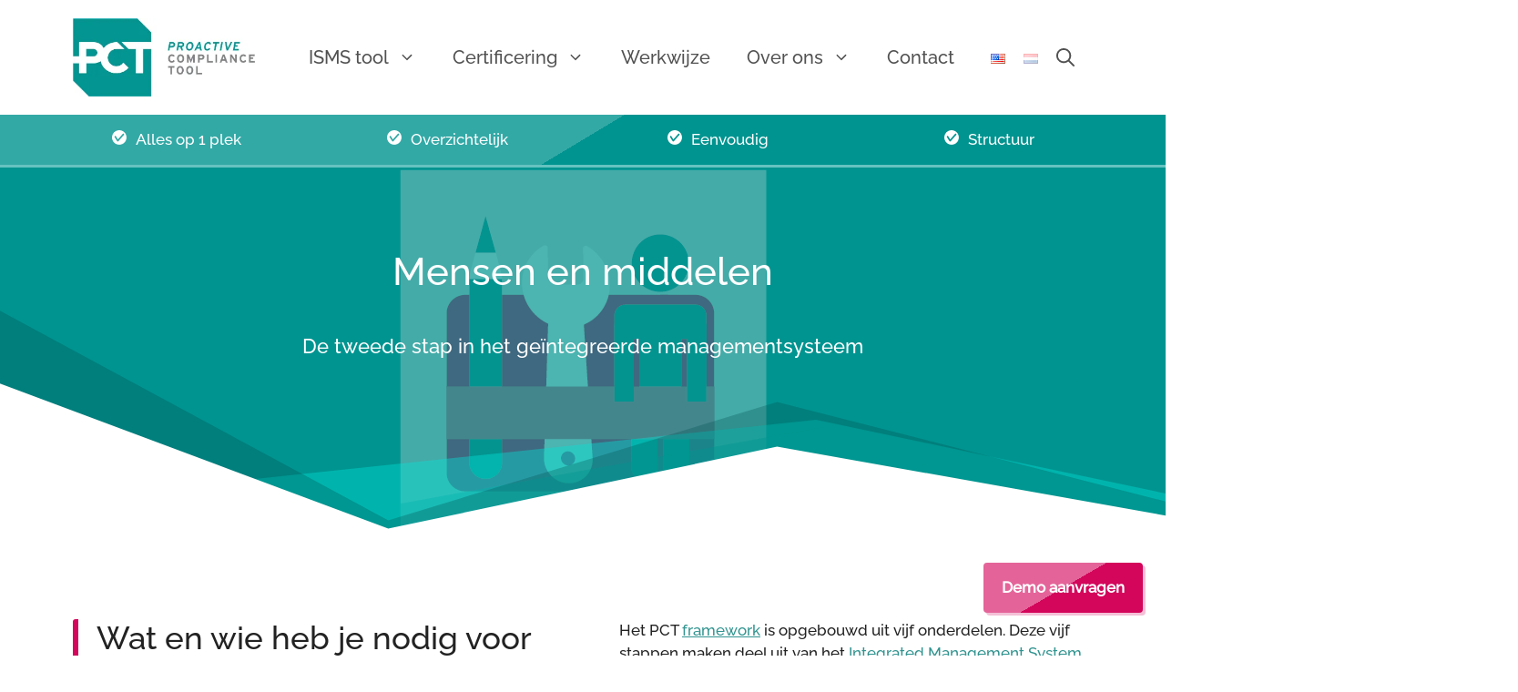

--- FILE ---
content_type: image/svg+xml
request_url: https://www.proactivecompliancetool.nl/wp-content/uploads/afb/algemeen/check-icon-white.svg
body_size: -27
content:
<?xml version="1.0" encoding="utf-8"?>
<!DOCTYPE svg PUBLIC "-//W3C//DTD SVG 1.1//EN" "http://www.w3.org/Graphics/SVG/1.1/DTD/svg11.dtd">
<svg width="100%" height="100%" viewBox="0 0 149 149" version="1.1" xmlns="http://www.w3.org/2000/svg" xmlns:xlink="http://www.w3.org/1999/xlink" xml:space="preserve" xmlns:serif="http://www.serif.com/" style="fill-rule:evenodd;clip-rule:evenodd;stroke-linejoin:round;stroke-miterlimit:2;">
    <path d="M148.4,74.2C148.4,115.18 115.18,148.4 74.2,148.4C33.22,148.4 0,115.18 0,74.2C0,33.22 33.22,0 74.2,0C115.18,0 148.4,33.22 148.4,74.2ZM59.5,115.3L58.9,115.3C56.4,115.1 54.1,113.8 52.8,111.7L26.2,70.8C23.8,67.1 24.8,62.1 28.5,59.7C32.2,57.3 37.2,58.3 39.6,62L60.4,94L110.6,36.7C113.5,33.4 118.6,33 121.9,36C125.2,39 125.6,44 122.6,47.3L65.4,112.5C64,114.3 61.8,115.3 59.5,115.3Z" style="fill:white;"/>
</svg>
